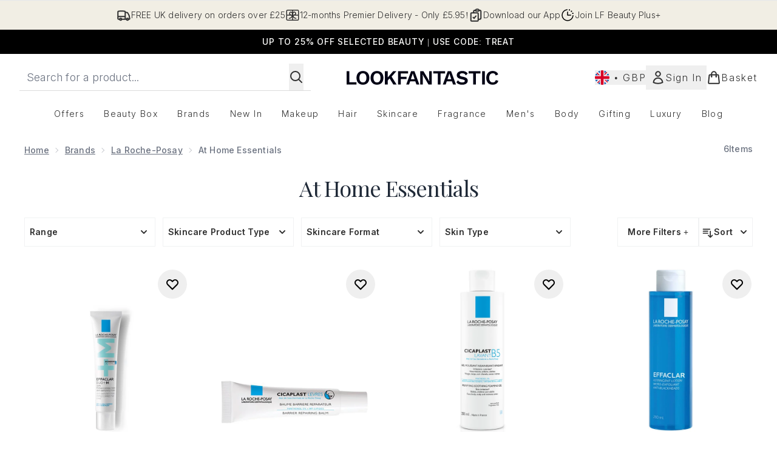

--- FILE ---
content_type: application/x-javascript
request_url: https://www.lookfantastic.com/ssr-assets/hoisted.DoQrFKPG.js
body_size: -81
content:
import{i}from"./gtmReviews.DM15Qbgu.js";import"./hoisted.BAebGGdy.js";import"./hoisted.BvVr0gRp.js";import"./hoisted.DbN_s2PI.js";import"./HeaderAllBrands.astro_astro_type_script_index_0_lang.D6cZ8ra7.js";import"./hoisted.LWuui5gv.js";import"./hoisted.BsjIgOh8.js";import"./hoisted.BBudwNoZ.js";import"./EmailWhenInStockModal.astro_astro_type_script_index_0_lang.DyObuAlO.js";import"./VideoTranscriptModal.astro_astro_type_script_index_0_lang.DzrTzdrs.js";import"./formValidation.BG0L7xib.js";import"./index.DZ6IlRD6.js";import"./basketPage.Bb_UBDsu.js";import"./accordionItem.CWhAfE-2.js";import"./recaptcha.CWNNhFz_.js";import"./provenance.BZIpCnq5.js";import"./formatPrice.Xa_Un82O.js";i();
